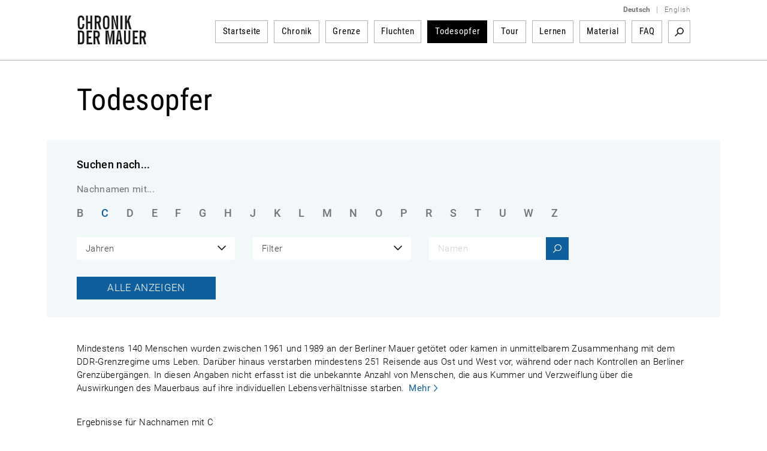

--- FILE ---
content_type: text/html; charset=utf-8
request_url: https://www.chronik-der-mauer.de/todesopfer/?letter=C
body_size: 8565
content:

<!DOCTYPE html>
<html lang="de">

<head>
<meta charset="UTF-8">
<meta name="robots" content="index, follow" />
<meta name="author" content="Bundeszentrale f&uuml;r politische Bildung" />
<meta name="revisit-after" content="1 day" />
<meta content="width=device-width, initial-scale=1.0, user-scalable=no" name="viewport" />
<meta name="description" content="Geschichte der Berliner Mauer vom Mauerbau bis Mauerfall und Wiedervereinigung. Gelungene und gescheiterte Fluchten sowie Portraits von Todesopfern der Berliner Mauer dargestellt durch Texte, Dokumente, Fotos und Videos." />
<meta name="keywords" content="Berliner Mauer, Mauer, Mauerbau, 13. August 1961, Mauerfall, 9. November 1989, Grenzanlagen DDR, Grenzanlagen Berlin, Grenze Berlin, Flucht Mauer, Flüchtling Mauer, Flucht DDR, Flüchtling DDR, Fluchtgeschichten, Todesstreifen, Todesopfer Berliner Mauer, Mauertote, Grenztruppen, geteilte Stadt, West-Berlin, Ost-Berlin, Kalter Krieg, Geschichte der Teilung, Deutsche Teilung, Spuren Berliner Mauer, Mauerreste, Wiedervereinigung, Wende" />
<link rel="canonical" href="http://www.chronik-der-mauer.de/todesopfer/" />
<title>Todesopfer | Chronik der Mauer</title>

<link type="text/css" rel="stylesheet" href="/sites/default/files/css/css_Ez4k1BF_sseh3wN7pOUtr8WE85DZR8uVtpbL8acgF98.css?A4ABC" media="all" />
<link type="text/css" rel="stylesheet" href="/sites/default/files/css/css_eSc6BjSf_O2yKk0Ygp6PX2zynGDxsJtNC7d82qNaoO4.css?A4ABC" media="print" />

<!--[if lte IE 6]>
<link type="text/css" rel="stylesheet" href="/sites/default/files/css/css_47DEQpj8HBSa-_TImW-5JCeuQeRkm5NMpJWZG3hSuFU.css?A4ABC" media="all" />
<![endif]-->
<script type="text/javascript" src="/sites/default/files/js/js_Xf3xz9t-QY7ud3sZd2RVAmyd2zv0coCg8JkIj33rvqk.js?A4ABC"></script>
<script type="text/javascript" src="/sites/default/files/js/js_lzljvXW_O98rBqSWMwogCpc_mHZKMdtofun4Hu_VbTY.js?A4ABC"></script>
<script type="text/javascript" src="/sites/default/files/js/js_yYsDHBh5w0ydEJzfqO8Xhh3ZAFjd9s8UA0NpVU8ejfc.js?A4ABC"></script>
<script type="text/javascript">
<!--//--><![CDATA[//><!--
jQuery.extend(Drupal.settings, {"basePath":"\/","pathPrefix":"","setHasJsCookie":0,"ajaxPageState":{"js":{"misc\/jquery.js?A4ABC":1,"misc\/jquery.once.js?A4ABC":1,"misc\/drupal.js?A4ABC":1,"public:\/\/languages\/de_ljbDTsSNwowOk67T2yOlY0IuwAIt_JcZI8G-VKBTTYo.js?A4ABC":1,"sites\/all\/themes\/bpb\/js\/jquery-1.10.2.min.js?A4ABC":1,"sites\/all\/themes\/bpb\/js\/jquery-migrate-1.2.1.min.js?A4ABC":1,"sites\/all\/themes\/bpb\/js\/jquery-ui.min.js?A4ABC":1,"sites\/all\/themes\/bpb\/js\/jquery.cycle2.min.js?A4ABC":1,"sites\/all\/themes\/bpb\/js\/jquery.fancybox.js?A4ABC":1,"sites\/all\/themes\/bpb\/js\/jquery.fancybox-buttons.js?A4ABC":1,"sites\/all\/themes\/bpb\/js\/jquery.fancybox-thumbs.js?A4ABC":1,"sites\/all\/themes\/bpb\/js\/jquery.fancybox.pack.js?A4ABC":1,"sites\/all\/themes\/bpb\/js\/jquery.easing-1.3.pack.js?A4ABC":1,"sites\/all\/themes\/bpb\/js\/custom-slider.js?A4ABC":1,"sites\/all\/themes\/bpb\/js\/jwplayer.js?A4ABC":1,"sites\/all\/themes\/bpb\/js\/jquery.event.move.js?A4ABC":1,"sites\/all\/themes\/bpb\/js\/jquery.twentytwenty.js?A4ABC":1,"sites\/all\/themes\/bpb\/js\/jquery.mousewheel.min.js?A4ABC":1,"sites\/all\/themes\/bpb\/js\/cdm.js?A4ABC":1,"sites\/all\/themes\/bpb\/js\/jquery.rwdImageMaps.min.js?A4ABC":1,"sites\/all\/themes\/bpb\/js\/lazysizes.min.js?A4ABC":1,"sites\/all\/themes\/bpb\/js\/videojs\/video.minified.js?A4ABC":1,"sites\/all\/themes\/bpb\/js\/videojs\/videojs-flash.min.js?A4ABC":1,"sites\/all\/themes\/bpb\/js\/videojs\/lang\/de.js?A4ABC":1},"css":{"sites\/all\/themes\/bpb\/css\/foundation.css":1,"sites\/all\/themes\/bpb\/css\/twentytwenty.css":1,"sites\/all\/themes\/bpb\/css\/jquery-ui.min.css":1,"sites\/all\/themes\/bpb\/css\/videojs\/video-js.css":1,"sites\/all\/themes\/bpb\/css\/videojs\/videojs-custom.css":1,"sites\/all\/themes\/bpb\/css\/base.css":1,"sites\/all\/themes\/bpb\/css\/maccaco\/projekktor.style.css":1,"sites\/all\/themes\/bpb\/font-awesome\/css\/font-awesome.min.css":1,"sites\/all\/themes\/bpb\/css\/print.css":1,"sites\/all\/themes\/bpb\/css\/ie6.css":1}}});
//--><!]]>
</script>
    <!--[if lte IE 8]>
    <style type='text/css'>
    #navi .subnavi_akteure,
	#navi .subnavi_termine {
	    border-width: 0 1px 1px 1px;
	    border-style: solid;
	    border-color: #666;
	}
    </style>
    <![endif]-->

    <!--[if IE 7]>
    <style type='text/css'>
    #navi {
       z-index: 200;
    }
    #navi ul {
       z-index: 201;
    }
    #navi ul li {
       z-index: 202;
    }
    #navi ul li ul {
       z-index: 203;
    }
    #navi ul li ul li {
       z-index: 204;
    }
    .imageflow .caption {
        left: 0px;
    }
    </style>
    <![endif]-->

    <!--[if lte IE 6]>
    <style type='text/css'>
    #slider,
	.ie6hide,
	.portlet .date,
	.mediaicon {
        display: none !important;
    }
    </style>
    <![endif]-->

    <!-- FAVICON ICO - IE 6-9 
    <link rel='shortcut icon' type='image/x-icon' href='/sites/all/themes/bpb/img/favicon/favicon-16x16.ico'>
    <link rel='shortcut icon' type='image/x-icon' href='/sites/all/themes/bpb/img/favicon/favicon-32x32.ico'>
    <link rel='shortcut icon' type='image/x-icon' href='/sites/all/themes/bpb/img/favicon/favicon-48x48.ico'>
    -->

    <!-- FAVICON ICO -->
    <link rel='shortcut icon' type='image/x-icon' href='/sites/all/themes/bpb/img/favicon/favicon.ico'>
    <link rel='icon' type='image/x-icon' href='/sites/all/themes/bpb/img/favicon/favicon.ico'>

    <!-- FAVICON GIF/PNG - modern desktop browsers -->
    <link rel='icon' type='image/gif' href='/sites/all/themes/bpb/img/favicon/favicon.gif'>
    <link rel='icon' type='image/png' href='/sites/all/themes/bpb/img/favicon/favicon.png'>
    <link rel='icon' type='image/png' sizes='16x16' href='/sites/all/themes/bpb/img/favicon/favicon-16x16.png'>
    <link rel='icon' type='image/png' sizes='32x32' href='/sites/all/themes/bpb/img/favicon/favicon-32x32.png'>
    <link rel='icon' type='image/png' sizes='48x48' href='/sites/all/themes/bpb/img/favicon/favicon-48x48.png'>
    <link rel='icon' type='image/png' sizes='57x57' href='/sites/all/themes/bpb/img/favicon/favicon-57x57.png'>
    <link rel='icon' type='image/png' sizes='76x76' href='/sites/all/themes/bpb/img/favicon/favicon-76x76.png'>
    <link rel='icon' type='image/png' sizes='128x128' href='/sites/all/themes/bpb/img/favicon/favicon-128x128.png'>
    <link rel='icon' type='image/png' sizes='96x96' href='/sites/all/themes/bpb/img/favicon/favicon-96x96.png'>
    <link rel='icon' type='image/png' sizes='160x160' href='/sites/all/themes/bpb/img/favicon/favicon-160x160.png'>
    <link rel='icon' type='image/png' sizes='192x192' href='/sites/all/themes/bpb/img/favicon/favicon-192x192.png'>
    <link rel='icon' type='image/png' sizes='196x196' href='/sites/all/themes/bpb/img/favicon/favicon-196x196.png'>
    <link rel='icon' type='image/png' sizes='228x228' href='/sites/all/themes/bpb/img/favicon/favicon-228x228.png'>

    <!-- FAVICON PNG - iOS Safari (Apple Touch Icon) -->
    <meta name='apple-mobile-web-app-title' content='Chronik der Mauer'/>
    <link rel='apple-touch-icon' href='/sites/all/themes/bpb/img/favicon/apple-touch-icon.png'>
    <link rel='apple-touch-icon' href='/sites/all/themes/bpb/img/favicon/apple-touch-icon-precomposed.png'>
    <link rel='apple-touch-icon' sizes='57x57' href='/sites/all/themes/bpb/img/favicon/favicon-57x57.png'>
    <link rel='apple-touch-icon' sizes='60x60' href='/sites/all/themes/bpb/img/favicon/favicon-60x60.png'>
    <link rel='apple-touch-icon' sizes='72x72' href='/sites/all/themes/bpb/img/favicon/favicon-72x72.png'>
    <link rel='apple-touch-icon' sizes='76x76'   href='/sites/all/themes/bpb/img/favicon/favicon-76x76.png'/>
    <link rel='apple-touch-icon' sizes='114x114' href='/sites/all/themes/bpb/img/favicon/favicon-114x114.png'>
    <link rel='apple-touch-icon' sizes='120x120' href='/sites/all/themes/bpb/img/favicon/favicon-120x120.png'/>
    <link rel='apple-touch-icon' sizes='128x128' href='/sites/all/themes/bpb/img/favicon/favicon-128x128.png'>
    <link rel='apple-touch-icon' sizes='144x144' href='/sites/all/themes/bpb/img/favicon/favicon-144x144.png'>
    <link rel='apple-touch-icon' sizes='152x152' href='/sites/all/themes/bpb/img/favicon/favicon-152x152.png'/>
    <link rel='apple-touch-icon' sizes='180x180' href='/sites/all/themes/bpb/img/favicon/favicon-180x180.png'/>

    <!-- FAVICON JSON - Android Chrome (Web App) -->
    <link rel='manifest' href='/sites/all/themes/bpb/img/favicon/favicon.json'>
    <link rel='manifest' href='/site.webmanifest'>

    <!-- FAVICON SVG - Mac OS Safari (Pinned Tab) -->
    <link rel='mask-icon' href='/sites/all/themes/bpb/img/favicon/favicon.svg' color='#0e5f9c'>

    <!-- FAVICON PNG - Windows 8.1 and 10 -->
    <meta name='application-name' content='Chronik der Mauer' />
    <meta name='msapplication-config' content='/sites/all/themes/bpb/img/favicon/favicon.xml' />
    <meta name='msapplication-TileImage' content='/sites/all/themes/bpb/img/favicon/favicon-144x144.png' />
    <meta name='msapplication-TileColor' content='#0e5f9c' />
    <meta name='msapplication-navbutton-color' content='#ffffff'>
    <meta name='msapplication-tooltip' content='Chronik der Mauer'/>
    <meta name='msapplication-square70x70logo' content='/sites/all/themes/bpb/img/favicon/favicon-70x70.png'>
    <meta name='msapplication-square144x144logo' content='/sites/all/themes/bpb/img/favicon/favicon-144x144.png'>
    <meta name='msapplication-square150x150logo' content='/sites/all/themes/bpb/img/favicon/favicon-150x150.png'>
    <meta name='msapplication-wide310x150logo' content='/sites/all/themes/bpb/img/favicon/favicon-310x150.png'>
    <meta name='msapplication-square310x310logo' content='/sites/all/themes/bpb/img/favicon/favicon-310x310.png'>

</head>
        <body class="html" >
        <!-- 01.20.2026 10:55:52 //-->
            
<!-- TOP-CONTAINER BEGIN -->
<header id='top-container' class=''>
    <div id='page-header'>
        <div id='logo'>
            <a href='/' title='Startseite'>
                <img class='logo' width='117' height='50' alt='Logo: Chronik der Mauer' src='/sites/all/themes/bpb/img/logo.png' />
            </a>
        </div>
        <div class='nav-bar' >
            <div class='language-switcher'>
                <ul>
                    <li><a href="/" class="language"><strong>Deutsch</strong></a></li>
                    <li><span class="language">|</span></li>
                    <li><a href="/en/" class="language">English</a></li>
                </ul>
            </div>


    <nav id="navigation">
        <ul>
<li class="navigation-item " id="highlight-160523"><a href="/">Startseite</a>
                                </li><li class="navigation-item " id="highlight-160515"><a href="/chronik/">Chronik</a>                </li><li class="navigation-item " id="highlight-160516"><a href="/grenze/">Grenze</a>                </li><li class="navigation-item " id="highlight-160517"><a href="/fluchten/">Fluchten</a>                </li><li class="navigation-item active"><a href="/todesopfer/">Todesopfer</a>                </li><li class="navigation-item " id="highlight-160519"><a href="/guidedtour/">Tour</a>                </li><li class="navigation-item " id="highlight-166384"><a href="/lernen/">Lernen</a>                </li><li class="navigation-item " id="highlight-160521"><a href="/material/">Material</a>                </li><li class="navigation-item " id="highlight-183817"><a href="/183817/faq">FAQ</a>                </li>        </ul>
                <div id='searchbox'>

            <div class='search-activate search-start'><a href="/suche/" target='_self' title='Suchbegriff'>Suchbegriff</a></div>
            <form id='search-form' class='hidden-search' method='get' action="/suche/">
                <div class='inline input'>
                    <input class="search-inputbox" name="suchwort" placeholder="Suchbegriff" type='text' />
                </div>
                <div class='inline close search-close'>Close</div>
                <div class='inline submit'>
                    <input alt='Suchen' class='searchSubmitBox search-start' value='Search' type='image' name='action' title='Suchbegriff' src='/sites/all/themes/bpb/img/empty.png'/>
                </div>
            </form>
        </div>
            </nav><!-- END NAVIGATION-->
    <script type='text/javascript'>
        $(document).ready(
            function() {
                var width = -20 - 36 + 10;
                var done = false;
                $('.search-activate').on('click', function(event) {
                    var counter = 1;
                    event.preventDefault();
                    var list = $('#navigation ul').children().get().reverse();
                    $.each( list, function( key, value ) {
                        if (counter <= 3) {
                            width += $(value).children().width() + 26;
                            $(value).hide();
                            counter++;
                        } else {
                            return false;
                        }
                    });
                    if(!done) {
                        $('.search-inputbox').css('width', width);
                    }
                    done = true;
                    $('.search-activate').hide();
                    $('.searchSubmitBox').css('display', 'block');
                    $('#search-form').show();
                });
                $('.search-close').on('click', function(event) {
                    $('#search-form').hide();
                    var list = $('#navigation ul').children();
                    $.each( list, function( key, value ) {
                        $(value).show();
                        $('.search-activate').show();
                    });
                });
                $('.search-inputbox').focus(function() {
                    $(this).val('');
                });
            }
        );
    </script>
<!-- cachetime[inc_navi] 1768901244-20.01.2026 10:27:24//-->

        </div>
        <a class='hamburger-button' href='?openNavi=1'></a>
        <script>
        $('.hamburger-button').on('click', function() {
            $('.nav-bar').animate({
                    height: "toggle"
                }, 1000, function() {
                    if (!$('.hamburger-button').hasClass('active')) {
                        $('.hamburger-button').addClass('active');
                        $('#top-container').addClass('no-fix');
                        window.scrollTo(0, 0);
                    } else {
                        $('.hamburger-button').removeClass('active');
                        $('#top-container').removeClass('no-fix');
                    }
                }
            );

            return false;
        });
        </script>
    </div>

    <div class='clear'></div>
    <div class='page-border-top'></div>
</header>
<div id="top-container-scrollable"></div>
<!-- TOP-CONTAINER END -->
<!-- CONTAINER BEGIN -->


<main id='container' class=''>
    <div id='top'></div>
    <div id='outer_wrapper'>
        <div id='content-full-width'


        >


            <div class='breadcrump '>
                <div id="printurl" style="display:none">
                    <img class='logo' width='117' height='50' alt='Logo: Chronik der Mauer' src='/sites/all/themes/bpb/img/logo.png' />
                    URL: http://www.chronik-der-mauer.de/todesopfer/                </div>
                <span id="printpfad" style="display:none">Pfad: </span>


                <span title='Todesopfer'>
Todesopfer
                </span>

            </div>


<h1 class='material-header todesopfer'>Todesopfer</h1>
<div class='material-container todesopfer'>
    <a class='toggle-filter' href='#'>Filter einklappen</a>
    <script type='text/javascript'>
    $(function() {

        if ($(document) .width() < 1061) {
            $('.toggle-filter').show();
            // $('.listfilter-pagination-select').show();
            // $('.listfilter-pagination').hide();
            // $('.category-head').hide();
        }

        $(window) .resize(function() {
            if ($(document) .width() < 1061) {
                $('.toggle-filter').show();
                // $('.listfilter-pagination-select').show();
                // $('.listfilter-pagination').hide();
                // $('.category-head').hide();
            } else {
                $('.toggle-filter').hide();
                // $('.listfilter-pagination-select').hide();
                // $('.listfilter-pagination').show();
                // $('.category-head').show();
            }
        });

        $('.toggle-filter').click(function() {
            if ($('.material-container.todesopfer').hasClass('small')) {
                $('.material-container.todesopfer').removeClass('small');
                $(this) .css('background-image', 'url(/sites/all/themes/bpb/img/icon/todesopfer-hide.png)')
            } else {
                $('.material-container.todesopfer').addClass('small');
                $(this) .css('background-image', 'url(/sites/all/themes/bpb/img/icon/todesopfer-show.png)')
            }
        });


        $('.search-name').click(function() {
            if ($('.text-name').val() != '') {
                $('.todesopfer-jahre').val('-1');
                $('.todesopfer-kategorien').val('-1');
            }

            $('body').append('<div class=\'filter-load\'><div class=\'filter-spinner\'></div></div>');
        });

        $('.listfilter-pagination-select').change(function() {
            $('body').append('<div class=\'filter-load\'><div class=\'filter-spinner\'></div></div>');

            $('.todesopfer-jahre').val('-1');
            $('.todesopfer-kategorien').val('-1');
            $('.text-name').val('');
            $('.m-form').submit();
        });

        $('.listfilter-pagination-select').on('selectmenuchange', function(pEvent, pUi) {
            $('body').append('<div class=\'filter-load\'><div class=\'filter-spinner\'></div></div>');

            $('.todesopfer-jahre').val('-1');
            $('.todesopfer-kategorien').val('-1');
            $('.text-name').val('');
            $('.m-form').submit();
        });

        $('.todesopfer-jahre').change(function() {
            $('body').append('<div class=\'filter-load\'><div class=\'filter-spinner\'></div></div>');

            $('.text-name').val('');
            $('.todesopfer-kategorien').val('-1');
            $('.m-form').submit();
        });

        $('.todesopfer-jahre').on('selectmenuchange', function(pEvent, pUi) {
            $('body').append('<div class=\'filter-load\'><div class=\'filter-spinner\'></div></div>');

            $('.text-name').val('');
            $('.todesopfer-kategorien').val('-1');
            $('.m-form').submit();
        });

        $('.todesopfer-kategorien').change(function() {
            $('body').append('<div class=\'filter-load\'><div class=\'filter-spinner\'></div></div>');

            $('.text-name').val('');
            $('.todesopfer-jahre').val('-1');
            $('.m-form').submit();
        });

        $('.todesopfer-kategorien').on('selectmenuchange', function(pEvent, pUi) {
            $('body').append('<div class=\'filter-load\'><div class=\'filter-spinner\'></div></div>');

            $('.text-name').val('');
            $('.todesopfer-jahre').val('-1');
            $('.m-form').submit();
        });

        $('.letter-link').click(function() {
            $('body').append('<div class=\'filter-load\'><div class=\'filter-spinner\'></div></div>');
        });

        $('.show-all').click(function() {
            $('body').append('<div class=\'filter-load\'><div class=\'filter-spinner\'></div></div>');
        });


    });
    </script>
    <div class='filter-options'>
        <form class='m-form' method='get' action='/todesopfer/'>
            <input type='hidden' name='show' value=''>
            <strong class='filter-head'>Suchen nach...</strong>
            <span class='category-head'>Nachnamen mit...</span>


            <ul class='listfilter-pagination'>

        <li class=""><a class="letter-link " href="/todesopfer/?letter=B" title="B">B</a></li><li class="active"><a class="letter-link active" href="/todesopfer/?letter=C" title="C">C</a></li><li class=""><a class="letter-link " href="/todesopfer/?letter=D" title="D">D</a></li><li class=""><a class="letter-link " href="/todesopfer/?letter=E" title="E">E</a></li><li class=""><a class="letter-link " href="/todesopfer/?letter=F" title="F">F</a></li><li class=""><a class="letter-link " href="/todesopfer/?letter=G" title="G">G</a></li><li class=""><a class="letter-link " href="/todesopfer/?letter=H" title="H">H</a></li><li class=""><a class="letter-link " href="/todesopfer/?letter=J" title="J">J</a></li><li class=""><a class="letter-link " href="/todesopfer/?letter=K" title="K">K</a></li><li class=""><a class="letter-link " href="/todesopfer/?letter=L" title="L">L</a></li><li class=""><a class="letter-link " href="/todesopfer/?letter=M" title="M">M</a></li><li class=""><a class="letter-link " href="/todesopfer/?letter=N" title="N">N</a></li><li class=""><a class="letter-link " href="/todesopfer/?letter=O" title="O">O</a></li><li class=""><a class="letter-link " href="/todesopfer/?letter=P" title="P">P</a></li><li class=""><a class="letter-link " href="/todesopfer/?letter=R" title="R">R</a></li><li class=""><a class="letter-link " href="/todesopfer/?letter=S" title="S">S</a></li><li class=""><a class="letter-link " href="/todesopfer/?letter=T" title="T">T</a></li><li class=""><a class="letter-link " href="/todesopfer/?letter=U" title="U">U</a></li><li class=""><a class="letter-link " href="/todesopfer/?letter=W" title="W">W</a></li><li class=""><a class="letter-link " href="/todesopfer/?letter=Z" title="Z">Z</a></li>                <li class='clear'></li>
                </ul>
                <div class='clear'></div>
                <select name='letter' class='listfilter-pagination-select'>

                <option value='B' >Nachnamen mit B</option><option value='C' selected>Nachnamen mit C</option><option value='D' >Nachnamen mit D</option><option value='E' >Nachnamen mit E</option><option value='F' >Nachnamen mit F</option><option value='G' >Nachnamen mit G</option><option value='H' >Nachnamen mit H</option><option value='J' >Nachnamen mit J</option><option value='K' >Nachnamen mit K</option><option value='L' >Nachnamen mit L</option><option value='M' >Nachnamen mit M</option><option value='N' >Nachnamen mit N</option><option value='O' >Nachnamen mit O</option><option value='P' >Nachnamen mit P</option><option value='R' >Nachnamen mit R</option><option value='S' >Nachnamen mit S</option><option value='T' >Nachnamen mit T</option><option value='U' >Nachnamen mit U</option><option value='W' >Nachnamen mit W</option><option value='Z' >Nachnamen mit Z</option>                </select>


            <select class='todesopfer-jahre' name='todesopfer-jahre'>
                <option selected='' value='-1'>Jahren</option>


                <option  value='1961'>1961</option>


                <option  value='1962'>1962</option>


                <option  value='1963'>1963</option>


                <option  value='1964'>1964</option>


                <option  value='1965'>1965</option>


                <option  value='1966'>1966</option>


                <option  value='1967'>1967</option>


                <option  value='1968'>1968</option>


                <option  value='1969'>1969</option>


                <option  value='1970'>1970</option>


                <option  value='1971'>1971</option>


                <option  value='1972'>1972</option>


                <option  value='1973'>1973</option>


                <option  value='1974'>1974</option>


                <option  value='1975'>1975</option>


                <option  value='1977'>1977</option>


                <option  value='1979'>1979</option>


                <option  value='1980'>1980</option>


                <option  value='1981'>1981</option>


                <option  value='1982'>1982</option>


                <option  value='1983'>1983</option>


                <option  value='1984'>1984</option>


                <option  value='1986'>1986</option>


                <option  value='1987'>1987</option>


                <option  value='1989'>1989</option>


            </select>


            <select class='todesopfer-kategorien' name='todesopfer-kategorien' >
                <option selected='' value='-1'>Filter</option>


                <option  value='1'>Weibliche Opfer</option>


                <option  value='2'>Männliche Opfer</option>


                <option  value='3'>Kinder</option>


                <option  value='4'>Jugendliche</option>


                <option  value='5'>Nicht-DDR-Bürger/innen</option>


                <option  value='6'>Flüchtlinge</option>


                <option  value='7'>Opfer ohne Fluchtabsicht</option>


                <option  value='8'>Verunglückt auf der Flucht</option>


                <option  value='9'>Fluchthelfer</option>


                <option  value='10'>Grenzsoldaten</option>


                <option  value='11'>Suizide</option>


            </select>
            <input type='text'   name='text-name' value='' class='text-name'    placeholder='Namen' />
            <input type='image'  name='action'    value='search-name'   class='search-name'  title='Suche' src='/sites/all/themes/bpb/img/empty.png' />
            <div class="clear"></div>
            <input type='submit' name='show-all'  value='Alle anzeigen' class='show-all' title='Alle anzeigen'>

            <!--<button class='m-sumbit' type='submit'>Filtern</button>-->
        </form>
        <div style='clear: both'></div>
    </div>
</div>

<div class='zwischentext'>

Mindestens 140 Menschen wurden zwischen 1961 und 1989 an der Berliner Mauer getötet oder kamen in unmittelbarem Zusammenhang mit dem DDR-Grenzregime ums Leben. Darüber hinaus verstarben mindestens 251 Reisende aus Ost und West vor, während oder nach Kontrollen an Berliner Grenzübergängen. In diesen Angaben nicht erfasst ist die unbekannte Anzahl von Menschen, die aus Kummer und Verzweiflung über die Auswirkungen des Mauerbaus auf ihre individuellen Lebensverhältnisse starben. <a title="Mehr anzeigen" target="_self" href="#" class="more">Mehr</a>
<span class='full-text'>
Dies ist der aktuelle Stand des gemeinsamen Projekts der Gedenkstätte Berliner Mauer und des Zentrums für Zeithistorische Forschung Potsdam, das vom Beauftragten der Bundesregierung für Kultur und Medien (BKM) gefördert wird. Das Vorhaben erfasst alle verfügbaren Angaben zu Todes- und Verdachtsfällen. Grundlage sind zum einen amtliche und publizierte Todesopfer-Listen. Zum anderen stützt sich die Untersuchung auf eigene, umfassende Quellenrecherchen und Zeitzeugengespräche. Insgesamt wurden 576 Fälle erfasst und geprüft.
<br /><br /><a class="download download-pdf clear" href="/system/files/dokument_pdf/2020_01_08_HHH_140_Mauer_Todesopfer_Liste_Internet_dtsch_FINAL.pdf"  target="_blank">Liste der 140 Todesopfer an der Berliner Mauer 1961 – 1989</a> <a class="download download-pdf clear" href="/system/files/dokument_pdf/2020_01_08_HHH_140_Mauer_Todesopfer_Liste_Internet_dtsch_FINAL-3_korrigiert2026.pdf"  target="_blank">H.-H. Hertle/M. Nooke, Die Todesopfer an der Berliner Mauer 1961-1989</a>
<br /><br />Bislang existierten mehrere Listen mit deutlich von einander abweichenden Zahlen: Je nach Art der Berechnung bewegen sich die Angaben zwischen 86 (Staatsanwaltschaft Berlin), mindestens 92 (Der Polizeipräsident von Berlin), 78 (Zentrale Erfassungsstelle Salzgitter), 122 (Zentrale Ermittlungsstelle für Regierungs- und Vereinigungskriminalität) und weit mehr als 200 Todesopfern (Arbeitsgemeinschaft 13. August).
<br /><br />Ziel des Forschungsprojektes war es, dieses Defizit zu beheben und die Zahl der Todesopfer an der Mauer zu ermitteln, die Lebensgeschichten und Todesumstände aller Mauertoten durch solide Quellen zu dokumentieren. Auf diese Weise sind Portraits zu 140 Todesopfern entstanden (Stand: 9. August 2017), die an dieser Stelle zu finden sind.
<br /><br />Dem Projekt liegt eine doppelte Definition des Begriffs "Todesopfer an der Berliner Mauer" zugrunde: entweder ist ein Fluchthintergrund offensichtlich oder ein enger kausaler Zusammenhang mit dem Grenzregime sowohl zeitlich als auch räumlich gegeben.
<br /><br />Daraus resultierend lassen sich fünf Fallgruppen bilden:
<ul class='contentliste disc' >
  <li class='contentelement'>    Flüchtlinge, die beim Versuch, die Berliner Mauer zu überwinden, von Angehörigen der bewaffneten Organe der DDR erschossen wurden bzw. an den Folgen der dabei erlittenen Verletzungen gestorben sind;<br/><br/></li>
  <li class='contentelement'>   Flüchtlinge, die beim Versuch, die Berliner Mauer zu überwinden, tödlich verunglückten oder sich angesichts des Scheiterns ihres Fluchtvorhabens das Leben nahmen bzw. an den Folgen der dabei erlittenen Verletzungen gestorben sind;<br/><br/></li>
  <li class='contentelement'>    Menschen aus Ost und West, die an der Berliner Mauer von Angehörigen der bewaffneten Organe der DDR erschossen wurden bzw. an den Folgen der dabei erlittenen Verletzungen gestorben sind;<br/><br/></li>
  <li class='contentelement'>   Menschen aus Ost und West, die an der Berliner Mauer durch Handeln oder Unterlassen der bewaffneten Organe der DDR verunglückten bzw. an den Folgen der dabei erlittenen Verletzungen gestorben sind;<br/><br/></li>
  <li class='contentelement'>    Angehörige der DDR-Grenztruppen, die während ihres Dienstes an der Berliner Mauer getötet wurden bzw. an den Folgen der dabei erlittenen Verletzungen gestorben sind.</li>
</ul>
Entscheidend ist in jedem Falle die nachweisbare kausale und räumliche Verbindung des Todesfalles mit einer Fluchtaktion oder einem direkten oder mittelbaren Verursachen bzw. Unterlassen durch die Grenzorgane am Handlungsort Grenzgebiet.
<br /><br />Die biografischen Darstellungen der 140 Todesopfer basieren auf der Publikation von Hans-Hermann Hertle/Maria Nooke (Hg.), „Die Todesopfer an der Berliner Mauer 1961–1989. Ein biographisches Handbuch“, im Auftrag des Leibniz-Zentrums für Zeithistorische Forschung Potsdam und der Stiftung Berliner Mauer, 3. überarbeitete und erweiterte Auflage, Berlin 2019 (engl. Übersetzung: Hans-Hermann Hertle/Maria Nooke (eds.), The Victims at the Berlin Wall, 1961–1989. A Biographical Handbook, published by the Centre for Contemporary History Potsdam and the Berlin Wall Foundation, Berlin 2011). - An dem Projekt und dem Buch haben mitgearbeitet: Udo Baron und Christine Brecht sowie Martin Ahrends, Lydia Dollmann, Magdalena Dzwigal und Filip Ganczak.
</div>


<span class='result-description'>

Ergebnisse f&uuml;r Nachnamen mit C
</span>


<span class='result-description'>


</span>


<div class='todesopfer-results'>

    <div class="todesopfer-item">

<a href='/todesopfer/171392/cyrus-heinz?letter=C&todesopfer-jahre=-1&todesopfer-kategorien=-1&text-name=&show-all=' title='Cyrus, Heinz'>
            <img
                class='lazyload'
                src='/cache/images/7/176027-3x2-todesopfer321x260.jpg?28916'
                data-src='/cache/images/7/176027-3x2-todesopfer768x622.jpg?9A1C6'
                alt='Heinz Cyrus: geboren am 5. Juni 1936, schwer verletzt am 10. November 1965 bei einem Fluchtversuch an der Berliner Mauer und an den Folgen am 11. November 1965 gestorben (Aufnahmedatum unbekannt)'
                title='Heinz Cyrus: geboren am 5. Juni 1936, schwer verletzt am 10. November 1965 bei einem Fluchtversuch an der Berliner Mauer und an den Folgen am 11. November 1965 gestorben (Aufnahmedatum unbekannt)'
            />
            <div class='todesopfer-name'>

Heinz Cyrus
            </div>
        </a>
        <div class='todesopfer-text'>

<a href='/todesopfer/171392/cyrus-heinz?letter=C&todesopfer-jahre=-1&todesopfer-kategorien=-1&text-name=&show-all='>
                <span class='name'>

Heinz Cyrus
                </span>

geboren am 5. Juni 1936<br/>
unter Beschuss schwer verletzt am 10. November 1965
<br /><br />bei einem Sprung oder Sturz aus dem Haus Gartenstraße 85<br/>
an der Sektorengrenze zwischen Berlin-Mitte und Berlin-Wedding
<br /><br />am 11. November 1965 an den Folgen der Verletzungen gestorben


            </a>
        </div>
    </div>


</div>
<div style='clear: both'></div>

<!--
<div class='filter-content'>

131 Dokumente aus dem Jahr 1961<br><br>


</div>-->

        </div>
        <div class='clear'></div>


        <div id='wrapper-content-teaserright'


        >


            <div id="content"
            >

  <!--<div class="region region-content">//-->
    <!--<div id="block-system-main" class="block block-system first last odd">//-->

      
  <!--<div class="content">//-->
        <!--</div>//-->

<!--</div>//--><!-- /.block -->
  <!--</div>//--><!-- /.region -->

            </div>
            <!-- END CONTENT -->



            <div id='teaser-right'>


            </div>
            <!-- END teaser-right -->
            <!--<div class='clear'></div>-->
        </div>
        <!-- END wrapper-content-teaserright -->
        <div class='clear'></div>
    </div>
        <a href='#top' class='top' title='Zum Seitenanfang'>Zum Seitenanfang</a>
    <!-- END outer_wrapper -->
    <div class='clear'></div>
</main>
<!-- END CONTAINER -->

<footer id='container-bottom'>
    <div class='page-border'></div>
    <div id='footer'>
        <div class='footer'>
            <div class='footer-left left'>
                <div class='footer-logos'>
                    <a target='_blank' href='https://www.bpb.de/' title='Bundeszentrale f&uuml; Politische Bildung'>
                        <img height='50' width='122' alt='Bundeszentrale f&uuml; Politische Bildung' src='/sites/all/themes/bpb/img/fuss-bpb.png' />
                    </a>
                    <a target='_blank' href='https://www.deutschlandradio.de/' title='DeutschlandRadio'>
                        <img height='50' width='125' alt='DeutschlandRadio' src='/sites/all/themes/bpb/img/deutschlandradio-logo.png' />
                    </a>
                    <a target='_blank' href='https://zzf-potsdam.de' title='ZZF Potsdam'>
                        <img height='50' width='75' alt='ZZF Potsdam' src='/sites/all/themes/bpb/img/fuss-zentrum.png' />
                    </a>
                    <a target='_blank' href='https://www.stiftung-berliner-mauer.de' title='Stiftung Berliner Mauer'>
                        <img height='50' width='106' alt='Stiftung Berliner Mauer' src='/sites/all/themes/bpb/img/fuss-sbm.png' />
                    </a>
                    <div class='clear'></div>
                </div>
            </div>
            <div class='footer-right right'>


        <a href='/kontakt/' target='_self' title='Kontakt'>Kontakt</a>


        <a href='/impressum/' title='Impressum'>Impressum</a>


        <a href='/184105/datenschutzerklaerung-fuer-www-chronik-der-mauer-de' title='Datenschutz'>Datenschutz</a>


        <a class="last" href='/sitemap/' title='Sitemap'>Sitemap</a>


            </div>
        </div>
    </div>
    <div class='clear'></div>
</footer>
    
</body>
</html>
